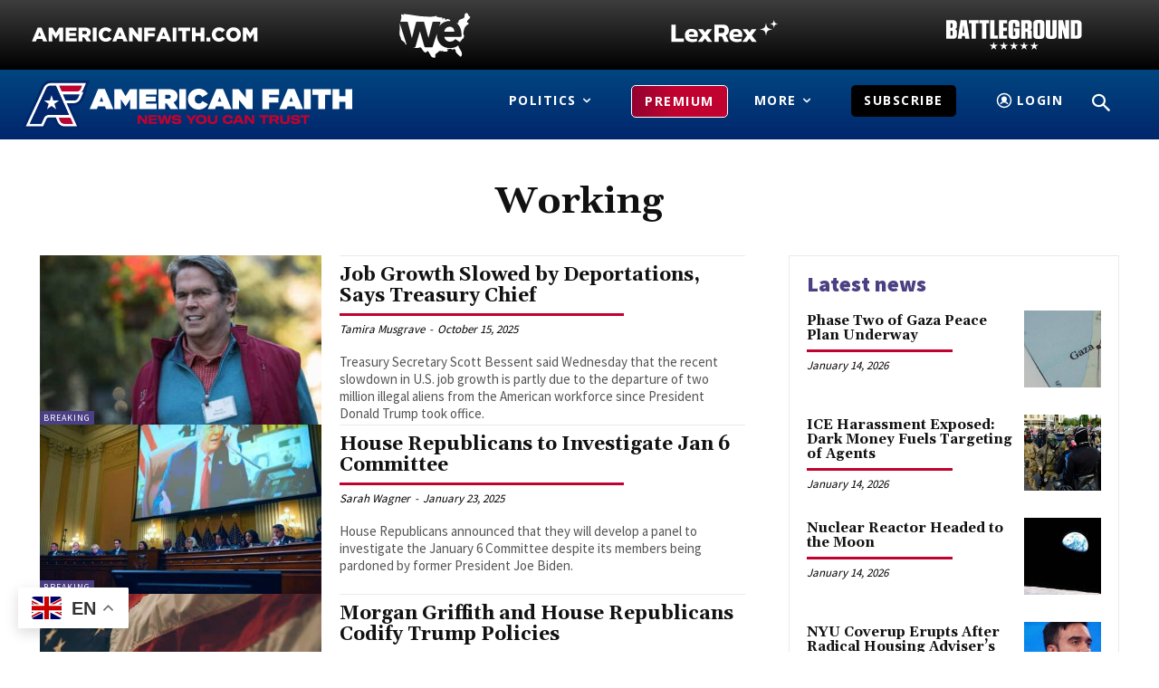

--- FILE ---
content_type: text/html; charset=utf-8
request_url: https://www.google.com/recaptcha/api2/aframe
body_size: 184
content:
<!DOCTYPE HTML><html><head><meta http-equiv="content-type" content="text/html; charset=UTF-8"></head><body><script nonce="RatAVtfPsaz3mmDKYAKVvw">/** Anti-fraud and anti-abuse applications only. See google.com/recaptcha */ try{var clients={'sodar':'https://pagead2.googlesyndication.com/pagead/sodar?'};window.addEventListener("message",function(a){try{if(a.source===window.parent){var b=JSON.parse(a.data);var c=clients[b['id']];if(c){var d=document.createElement('img');d.src=c+b['params']+'&rc='+(localStorage.getItem("rc::a")?sessionStorage.getItem("rc::b"):"");window.document.body.appendChild(d);sessionStorage.setItem("rc::e",parseInt(sessionStorage.getItem("rc::e")||0)+1);localStorage.setItem("rc::h",'1768420592124');}}}catch(b){}});window.parent.postMessage("_grecaptcha_ready", "*");}catch(b){}</script></body></html>